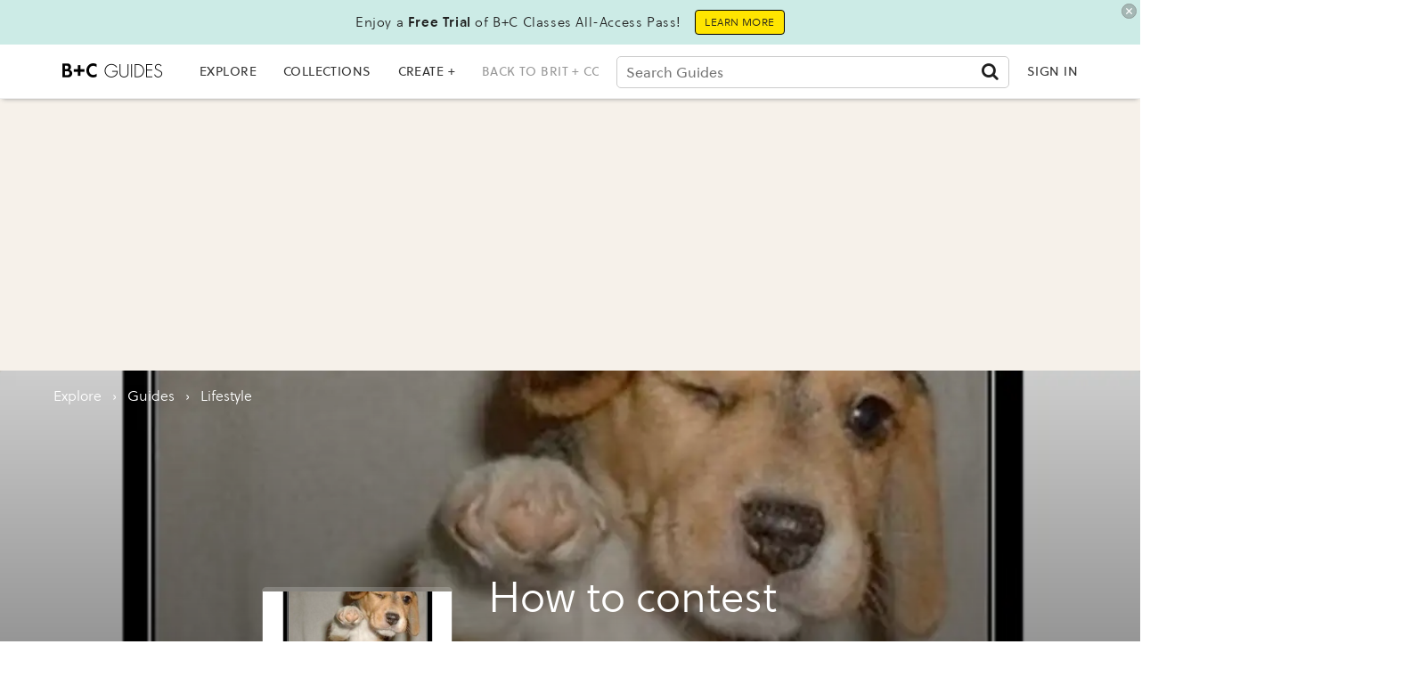

--- FILE ---
content_type: text/plain; charset=utf-8
request_url: https://tag.bounceexchange.com/3533/i.js
body_size: 3182
content:
(function() { function bxBootstrap() {
	var re = /bot|crawl|slurp|spider|mediapartners|headlesschrome|snap-prefetch|remotasks|woorank|uptime\.com|facebookexternalhit|facebookcatalog/i;
	if (re.test(navigator.userAgent) || navigator.userAgent == '') {
		return;
	}

	if (!(window.bouncex&&bouncex.website)) {
		var pushedData = [];
		var pushedClientEvents = [];
		if(window.bouncex && bouncex.push && bouncex.length){
			pushedData = bouncex;
		}
		if (window.bouncex && bouncex.clientEvents && bouncex.clientEvents.length) {
           pushedClientEvents = bouncex.clientEvents;
        }
		window.bouncex = {};
		bouncex.pushedData = pushedData;
		bouncex.pushedClientEvents = pushedClientEvents;
		bouncex.website = {"id":3533,"name":"Hashtag Labs | Brit & Co","cookie_name":"bounceClientVisit3533","domain":"brit.co","ct":"bind_to_domain","ally":0,"ei":0,"tcjs":"","cjs":"/* enable.feature.TCF_ENABLE_NEW_PURPOSE_LIST */","force_https":false,"waypoints":false,"content_width":900,"gai":"","swids":"","sd":0,"ljq":"auto","campaign_id":0,"is_preview":false,"aco":{"first_party_limit":"3500","local_storage":"1"},"cmp":{"gdpr":1,"gmp":0,"whitelist_check":0},"burls":[],"ple":false,"fbe":true,"ffs":"","mas":2,"map":1,"gar":true,"ete":2,"ettm":true,"etjs":"","dge":true,"bxidLoadFirst":false,"pie":true,"cme":false,"gbi_enabled":1,"bpush":false,"pt":{"article":{"testmode":false,"val":[[{"activation":"js","prop":"","prop2":"","prop3":"","val":"!!document.querySelector('meta[property=\"og:type\"][content=\"article\"]');"}]]},"cart":{"testmode":true,"val":[[{"activation":"current_page_url","prop":"contains"}]]},"cateogry":{"testmode":false,"val":[[{"activation":"js","prop":"","prop2":"","prop3":"","val":"!!document.querySelector('.js-brick-description[data-name=\"Section\"]');"}]]},"checkout":{"testmode":false,"val":[[{"activation":"js","prop":"","prop2":"","prop3":"","val":"jQuery('body').hasClass('checkout-page ');"}]]},"gallery":{"testmode":false,"val":[[{"activation":"js","prop":"","prop2":"","prop3":"","val":"jQuery('main#slideshows-app').length > 0 && jQuery('meta[property=\"og:type\"]').prop('content') === 'article' && jQuery('.article-content').length > 0;"}]]},"guide":{"testmode":false,"val":[[{"activation":"js","prop":"","prop2":"","prop3":"","val":"window.location.pathname === '/spring-guide/';"}]]},"home":{"testmode":false,"val":[[{"activation":"js","prop":"","prop2":"","prop3":"","val":"jQuery('main#homepage-app').length > 0;"},{"activation":"js","prop":"","prop2":"","prop3":"","val":"window.location.pathname === '/';"}]]},"product":{"testmode":false,"val":[[{"activation":"js","prop":"","prop2":"","prop3":"","val":"jQuery('main#courses-app').hasClass('course');"}]]},"search":{"testmode":false,"val":[[{"activation":"current_page_url","prop":"contains","prop2":"","prop3":"","val":"&search="}]]},"shopping":{"testmode":false,"val":[[{"activation":"js","prop":"","prop2":"","prop3":"","val":"window.location.pathname === '/shopping/';"}]]},"video":{"testmode":false,"val":[[{"activation":"current_page_url","prop":"contains","prop2":"","prop3":"","val":"/video/"}]]}},"els":{"Endcap":".around-the-web","Infeed":"article h3 + p, article h3 + .bxc + p","Masthead":"#top_ad_banner","mastheadtest":".htlad-Top_Leaderboard"},"vars":[{"name":"page_type","polling":"all","persist":"no","page_types":[],"testmode":false,"default":"false","code":"(function(){\n    if (jQuery('meta[property=\"og:type\"]').prop('content') === 'article' && jQuery('.article-content').length > 0 && jQuery('main#slideshows-app').length === 0 && window.location.search.indexOf('?search') === -1) {\n         bouncex.website.pts = 'article';\n         return 'article';\n    } else if (jQuery('main#slideshows-app').length > 0 && jQuery('meta[property=\"og:type\"]').prop('content') === 'article' && jQuery('.article-content').length > 0) {\n        bouncex.website.pts = 'gallery';\n        return 'gallery';\n    } else if (window.location.search !== '' && window.location.search.indexOf('?search') > -1) {\n        bouncex.website.pts = 'search';\n        return 'search';\n    } else if (jQuery('main#courses-app').hasClass('course')) {\n         bouncex.website.pts = 'product';\n        return 'product';\n    } else if (window.location.pathname === '/spring-guide/') {\n        bouncex.website.pts = 'guide';\n        return 'guide';        \n    } else if (window.location.pathname === '/shopping/') {\n        bouncex.website.pts = 'shopping';\n        return 'shopping';           \n    }\n    return bouncex.website.pts;\n})();","trigger":"pageload"},{"name":"video_visible","polling":"all","persist":"no","page_types":[],"testmode":false,"default":"false","code":"jQuery('div.video-player.loaded').length > 0 || jQuery('.video.jw-video:visible').length > 0 || bouncex.website.pts === 'video';","trigger":"pageload"},{"name":"ad_visible","polling":"all","persist":"no","page_types":[],"testmode":false,"default":"false","code":"jQuery('div[id*=google_ads_iframe_]').length > 0;","trigger":"pageload"},{"name":"modal_visible","polling":"all","persist":"no","page_types":[],"testmode":false,"default":"false","code":"jQuery('.listbuilder-popup-scale').is(':visible');","trigger":"pageload"},{"name":"dfp_rblock","polling":"all","persist":"no","page_types":[],"testmode":false,"default":"false","code":"(function() {\n    if (!bouncex.dfpRan) {\n        bouncex.dfpRan = true;\n        return 'not_ready';\n    }\n    function check() {\n        bouncex.dfp_loaded = false || bouncex.dfp_loaded;\n        var slots = window.googletag && typeof googletag.pubads == 'function' && typeof googletag.pubads().getSlots == 'function'? googletag.pubads().getSlots() : [];\n        var numSlots = slots.length;\n        for (var i = 0; i < numSlots; i++) {\n            var slotInfo = slots[i] && typeof slots[i].getResponseInformation == 'function'? slots[i].getResponseInformation() : false;\n            if (slotInfo && slotInfo.lineItemId) {\n                bouncex.dfp_loaded = true;\n                if (bouncex.website.gbi.rblocks && bouncex.website.gbi.rblocks.indexOf(slotInfo.lineItemId) > -1) {\n                    return 'sponsor';\n                }\n            }\n        }\n        if (bouncex.dfp_loaded) {\n            return 'allow';\n        }\n        return 'not_ready';\n    }\n    if (bouncex.website.gbi.rblocks) {\n        if (!bouncex.website.gbi_enabled) {\n            return 'disabled';\n        } else if (bouncex.dfp_loaded) {\n            return null;\n        } else if (window.googletag && googletag.apiReady && googletag.pubadsReady) {\n            return check();\n        } else if (typeof window.googletag === 'undefined') {\n            return 'no_googletag';\n        }\n        return 'fallback';\n    } else {\n        return 'not_ready';\n    }\n})()","trigger":"pageload"},{"name":"htl_keytag","polling":"all","persist":"no","page_types":[],"testmode":false,"default":"false","code":"jQuery('script[type=\"application/ld+json\"]').length > 0 && jQuery('script[type=\"application/ld+json\"]').text().indexOf('sponsored') > -1;","trigger":"pageload"}],"dgu":"pixel.cdnwidget.com","dgp":false,"ba":{"enabled":0,"fbte":0},"biu":"assets.bounceexchange.com","bau":"api.bounceexchange.com","beu":"events.bouncex.net","ibx":{"tjs":"","cjs":"","miw":1,"mibcx":1,"te":0,"cart_rep":{"get":"","set":""},"ulpj":null,"cus":"","miw_exclude":"","enabled":0},"etjson":null,"osre":true,"osru":"osr.bounceexchange.com/v1/osr/items","checkDfp":true,"gamNetwork":"112497074","spa":0,"spatm":1,"preinit_cjs":"","crs":{"integrations":null,"pageCount":null},"mat":0,"math":0,"cpnu":"coupons.bounceexchange.com","dfpcms":0,"sms":{"optm":"","eventSharing":false,"shqId":"","enabled":0},"pde":true,"fme":false,"fmx":"","uid2":false,"sdk":{"android":{"enabled":false,"enabledVersions":[],"eventModifications":null},"ios":{"enabled":false,"enabledVersions":[],"eventModifications":null}},"onsite":{"enabled":1},"ads":{"enabled":1},"pubs":{"enabled":1},"websdk":{"enabled":0,"devMode":0},"ga4_property_id":"","ga4_measurement_id":"","tag_state_domain":"","tag_state_domain_enabled":false,"tag_state_sst_enabled":false}
;

		bouncex.tag = 'tag3';
		bouncex.$ = window.jQuery;
		bouncex.env = 'production';
		bouncex.restrictedTlds = {"casl":{"ca":1},"gdpr":{"ad":1,"al":1,"at":1,"ax":1,"ba":1,"be":1,"bg":1,"by":1,"xn--90ais":1,"ch":1,"cy":1,"cz":1,"de":1,"dk":1,"ee":1,"es":1,"eu":1,"fi":1,"fo":1,"fr":1,"uk":1,"gb":1,"gg":1,"gi":1,"gr":1,"hr":1,"hu":1,"ie":1,"im":1,"is":1,"it":1,"je":1,"li":1,"lt":1,"lu":1,"lv":1,"mc":1,"md":1,"me":1,"mk":1,"xn--d1al":1,"mt":1,"nl":1,"no":1,"pl":1,"pt":1,"ro":1,"rs":1,"xn--90a3ac":1,"ru":1,"su":1,"xn--p1ai":1,"se":1,"si":1,"sj":1,"sk":1,"sm":1,"ua":1,"xn--j1amh":1,"va":1,"tr":1}};
		bouncex.client = {
			supportsBrotli: 1
		};
		bouncex.assets = {"ads":"0520a346ca84fd76a056c4fa5d16f78a","creativesBaseStyles":"a53944a2","gam_112497074":"//assets.bounceexchange.com/assets/gam/112497074/db595b1159de7538d3e5adebd42f64f8.json","gpsAuction":"bbb80866120d17013073bb6d284cbd6b","inbox":"d6c8d32b386d0fba348241d2c8b6dbc7","onsite":"1238d00d70e4de87443df9eb69ff1a61","sms":"e39203556bab2366e56296ce42e974a7","websdk":"13f6b0f39e04cf863272873488f120ed","website_campaigns_3533":"9b1d249e120029257c5762e2db35db35"};
		bouncex.push = function(pushData) {
			bouncex.pushedData.push(pushData);
		}

		var runtime = document.createElement('script');
		runtime.setAttribute('src', '//assets.bounceexchange.com/assets/smart-tag/versioned/runtime_c81e76ee00d795b1eebf8d27949f8dc5.br.js');
		runtime.setAttribute('async', 'async');

		bouncex.initializeTag = function() {
			var script = document.createElement('script');
			script.setAttribute('src', '//assets.bounceexchange.com/assets/smart-tag/versioned/main-v2_5411efa60329d92e0afe15bc45304a0f.br.js');
			script.setAttribute('async', 'async');
			document.body.appendChild(script);


			var deviceGraphScript = document.createElement('script');
			deviceGraphScript.setAttribute('src', '//assets.bounceexchange.com/assets/smart-tag/versioned/cjs_min_92abedfd1b9757a428bfcd7452d0081f.js');
			deviceGraphScript.setAttribute('async', 'async');
			var dgAttrs = [{"Key":"id","Value":"c.js"},{"Key":"async","Value":"true"},{"Key":"data-apikey","Value":"2^HIykD"},{"Key":"data-cb","Value":"bouncex.dg.initPostDeviceGraph"},{"Key":"data-bx","Value":"1"},{"Key":"data-fire","Value":"1"},{"Key":"data-adcb","Value":"bouncex.dg.getAdsOptStatus"}];
			if (dgAttrs) {
				for (var i = 0; i < dgAttrs.length; i++) {
					deviceGraphScript.setAttribute(dgAttrs[i].Key, dgAttrs[i].Value);
				}
			}
			document.body.appendChild(deviceGraphScript);

			bouncex.initializeTag = function() {};
		};

		runtime.onload = bouncex.initializeTag;
		document.body.appendChild(runtime);

	}


}

if (document.readyState === "loading") {
	document.addEventListener("DOMContentLoaded", bxBootstrap);
} else {
	bxBootstrap();
}})();